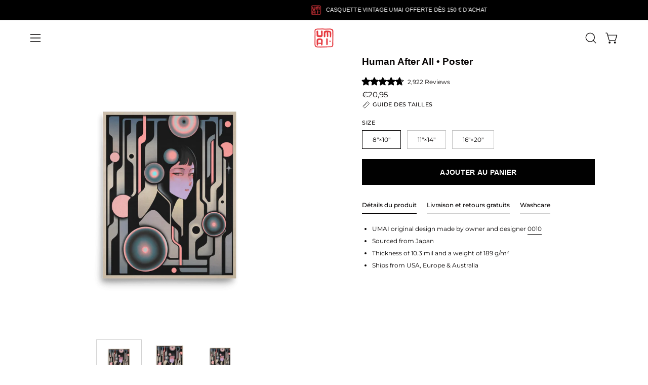

--- FILE ---
content_type: text/html; charset=utf-8
request_url: https://umaiclothing.com/fr-fr/products/human-after-all-poster?section_id=api-product-grid-item
body_size: 1196
content:
<div id="shopify-section-api-product-grid-item" class="shopify-section"><div data-api-content><div class="product-grid-item carousel__item one-quarter mobile--one-half grid-item--column-1 grid-item--even grid-item--third-tablet"
   data-slide
  data-product-block
  
    data-aos-intersection="0.3"
  
  
  id="product-item--api-product-grid-item--6894418198662--1769285710"><div class="product-grid-item__image"
    
      data-aos="fade-left"
      
        data-aos-anchor="||itemAosAnchor||"
      
      
        data-aos-custom-init
      
      data-aos-delay="||itemAosDelay||"
    
    data-product-media-container><div class="product__media__container" style="--aspect-ratio: 1.0;">
      <a class="product__media__holder"
        href="/fr-fr/products/human-after-all-poster"
        aria-label="Human After All • Poster"
        data-grid-link
         ><deferred-loading
            class="product__media__image product__media__image--hover-slide-in"
            data-product-media-featured
            
          >
<figure class="lazy-image background-size-cover is-loading product__media product__media--featured-visible"
        style=""
        data-product-image
              data-grid-image>
        <img src="//umaiclothing.com/cdn/shop/files/enhanced-matte-paper-poster-_in_-16x20-front-64e8112346819.png?crop=center&amp;height=1500&amp;v=1762461983&amp;width=1000" alt="enhanced-matte-paper-poster-_in_-16x20-front-64e8112346819.png" width="1000" height="1500" loading="lazy" sizes="(min-width: 1440px) calc((100vw - 120px - 60px) / 4), (min-width: 1024px) calc((100vw - 120px - 60px) / 4), (min-width: 768px) calc((100vw - 40px - 40px) / 3), calc((100vw - 40px - 20px) / 2)" srcset="
//umaiclothing.com/cdn/shop/files/enhanced-matte-paper-poster-_in_-16x20-front-64e8112346819.png?v=1762461983&amp;width=180 180w, //umaiclothing.com/cdn/shop/files/enhanced-matte-paper-poster-_in_-16x20-front-64e8112346819.png?v=1762461983&amp;width=240 240w, //umaiclothing.com/cdn/shop/files/enhanced-matte-paper-poster-_in_-16x20-front-64e8112346819.png?v=1762461983&amp;width=300 300w, //umaiclothing.com/cdn/shop/files/enhanced-matte-paper-poster-_in_-16x20-front-64e8112346819.png?v=1762461983&amp;width=360 360w, //umaiclothing.com/cdn/shop/files/enhanced-matte-paper-poster-_in_-16x20-front-64e8112346819.png?v=1762461983&amp;width=400 400w, //umaiclothing.com/cdn/shop/files/enhanced-matte-paper-poster-_in_-16x20-front-64e8112346819.png?v=1762461983&amp;width=460 460w, //umaiclothing.com/cdn/shop/files/enhanced-matte-paper-poster-_in_-16x20-front-64e8112346819.png?v=1762461983&amp;width=540 540w, //umaiclothing.com/cdn/shop/files/enhanced-matte-paper-poster-_in_-16x20-front-64e8112346819.png?v=1762461983&amp;width=560 560w, //umaiclothing.com/cdn/shop/files/enhanced-matte-paper-poster-_in_-16x20-front-64e8112346819.png?v=1762461983&amp;width=590 590w, //umaiclothing.com/cdn/shop/files/enhanced-matte-paper-poster-_in_-16x20-front-64e8112346819.png?v=1762461983&amp;width=606 606w, //umaiclothing.com/cdn/shop/files/enhanced-matte-paper-poster-_in_-16x20-front-64e8112346819.png?v=1762461983&amp;width=630 630w, //umaiclothing.com/cdn/shop/files/enhanced-matte-paper-poster-_in_-16x20-front-64e8112346819.png?v=1762461983&amp;width=670 670w, //umaiclothing.com/cdn/shop/files/enhanced-matte-paper-poster-_in_-16x20-front-64e8112346819.png?v=1762461983&amp;width=720 720w, //umaiclothing.com/cdn/shop/files/enhanced-matte-paper-poster-_in_-16x20-front-64e8112346819.png?v=1762461983&amp;width=738 738w, //umaiclothing.com/cdn/shop/files/enhanced-matte-paper-poster-_in_-16x20-front-64e8112346819.png?v=1762461983&amp;width=770 770w, //umaiclothing.com/cdn/shop/files/enhanced-matte-paper-poster-_in_-16x20-front-64e8112346819.png?v=1762461983&amp;width=814 814w, //umaiclothing.com/cdn/shop/files/enhanced-matte-paper-poster-_in_-16x20-front-64e8112346819.png?v=1762461983&amp;width=900 900w, //umaiclothing.com/cdn/shop/files/enhanced-matte-paper-poster-_in_-16x20-front-64e8112346819.png?v=1762461983&amp;width=1000 1000w" class="is-loading">
      </figure><span class="visually-hidden">Human After All • Poster</span>
          </deferred-loading><deferred-loading
            class="product__media__hover product__media__hover--slide-in"
            
          >
<figure class="lazy-image background-size-cover is-loading product__media__hover-img product__media__hover-img--visible product__media"
        style=""
        data-product-image-hover>
        <img src="//umaiclothing.com/cdn/shop/files/enhanced-matte-paper-poster-_in_-11x14-front-64e81123476b2.png?crop=center&amp;height=1500&amp;v=1703251965&amp;width=1000" alt="enhanced-matte-paper-poster-_in_-11x14-front-64e81123476b2.png" width="1000" height="1500" loading="lazy" sizes="(min-width: 1440px) calc((100vw - 120px - 60px) / 4), (min-width: 1024px) calc((100vw - 120px - 60px) / 4), (min-width: 768px) calc((100vw - 40px - 40px) / 3), calc((100vw - 40px - 20px) / 2)" srcset="
//umaiclothing.com/cdn/shop/files/enhanced-matte-paper-poster-_in_-11x14-front-64e81123476b2.png?v=1703251965&amp;width=180 180w, //umaiclothing.com/cdn/shop/files/enhanced-matte-paper-poster-_in_-11x14-front-64e81123476b2.png?v=1703251965&amp;width=240 240w, //umaiclothing.com/cdn/shop/files/enhanced-matte-paper-poster-_in_-11x14-front-64e81123476b2.png?v=1703251965&amp;width=300 300w, //umaiclothing.com/cdn/shop/files/enhanced-matte-paper-poster-_in_-11x14-front-64e81123476b2.png?v=1703251965&amp;width=360 360w, //umaiclothing.com/cdn/shop/files/enhanced-matte-paper-poster-_in_-11x14-front-64e81123476b2.png?v=1703251965&amp;width=400 400w, //umaiclothing.com/cdn/shop/files/enhanced-matte-paper-poster-_in_-11x14-front-64e81123476b2.png?v=1703251965&amp;width=460 460w, //umaiclothing.com/cdn/shop/files/enhanced-matte-paper-poster-_in_-11x14-front-64e81123476b2.png?v=1703251965&amp;width=540 540w, //umaiclothing.com/cdn/shop/files/enhanced-matte-paper-poster-_in_-11x14-front-64e81123476b2.png?v=1703251965&amp;width=560 560w, //umaiclothing.com/cdn/shop/files/enhanced-matte-paper-poster-_in_-11x14-front-64e81123476b2.png?v=1703251965&amp;width=590 590w, //umaiclothing.com/cdn/shop/files/enhanced-matte-paper-poster-_in_-11x14-front-64e81123476b2.png?v=1703251965&amp;width=606 606w, //umaiclothing.com/cdn/shop/files/enhanced-matte-paper-poster-_in_-11x14-front-64e81123476b2.png?v=1703251965&amp;width=630 630w, //umaiclothing.com/cdn/shop/files/enhanced-matte-paper-poster-_in_-11x14-front-64e81123476b2.png?v=1703251965&amp;width=670 670w, //umaiclothing.com/cdn/shop/files/enhanced-matte-paper-poster-_in_-11x14-front-64e81123476b2.png?v=1703251965&amp;width=720 720w, //umaiclothing.com/cdn/shop/files/enhanced-matte-paper-poster-_in_-11x14-front-64e81123476b2.png?v=1703251965&amp;width=738 738w, //umaiclothing.com/cdn/shop/files/enhanced-matte-paper-poster-_in_-11x14-front-64e81123476b2.png?v=1703251965&amp;width=770 770w, //umaiclothing.com/cdn/shop/files/enhanced-matte-paper-poster-_in_-11x14-front-64e81123476b2.png?v=1703251965&amp;width=814 814w, //umaiclothing.com/cdn/shop/files/enhanced-matte-paper-poster-_in_-11x14-front-64e81123476b2.png?v=1703251965&amp;width=900 900w, //umaiclothing.com/cdn/shop/files/enhanced-matte-paper-poster-_in_-11x14-front-64e81123476b2.png?v=1703251965&amp;width=1000 1000w" class="is-loading">
      </figure></deferred-loading></a><div class="product-grid-item__quick-buy"
        
          data-aos="fade"
          
            data-aos-anchor="||itemAosAnchor||"
          
          
            data-aos-custom-init
          
          data-aos-delay="||itemAosDelay||"
        ><a class="btn--quick square"
              href="/fr-fr/products/human-after-all-poster"
              aria-label="Achat rapide"
              data-handle="human-after-all-poster"
              data-button-quick-view
              data-grid-link
              >
              <span class="btn__inner">
                <svg aria-hidden="true" focusable="false" role="presentation" class="icon icon-shopping-cart" viewBox="0 0 192 192"><path d="M60 171a9 9 0 0 0 9-9 9 9 0 0 0-9-9 9 9 0 0 0-9 9 9 9 0 0 0 9 9ZM138 171a9 9 0 0 0 9-9 9 9 0 0 0-9-9 9 9 0 0 0-9 9 9 9 0 0 0 9 9Z" fill="currentColor"/><path d="M31.725 54h134.55l-19.8 69.3a11.926 11.926 0 0 1-11.55 8.7h-71.85a11.925 11.925 0 0 1-11.55-8.7l-27.15-94.95A6 6 0 0 0 18.6 24H6" stroke="currentColor" stroke-linecap="round" stroke-linejoin="round"/><circle class="cart-indicator" cx="96" cy="93" r="15"/></svg>
                <span class="btn__text">Achat rapide</span>
                <span class="btn__loader">
                  <svg height="18" width="18" class="svg-loader">
                    <circle r="7" cx="9" cy="9" />
                    <circle stroke-dasharray="87.96459430051421 87.96459430051421" r="7" cx="9" cy="9" />
                  </svg>
                </span>
              </span>
            </a></div></div>
  </div><div class="product-grid-item__info product-grid-item__info--inline"
    
      data-aos="fade-left"
      
        data-aos-anchor="||itemAosAnchor||"
      
      
        data-aos-custom-init
      
      data-aos-delay="||itemAosDelay||"
    >
      <div class="product-grid-item__info-content">
        <a class="product-grid-item__title font-heading" href="/fr-fr/products/human-after-all-poster" aria-label="Human After All • Poster" data-grid-link>Human After All • Poster</a> <span class="product-grid-item__info-separator"></span> <a class="product-grid-item__price price price--bold" href="/fr-fr/products/human-after-all-poster" data-grid-link>
À partir de €20,95</a>
      </div></div>
</div></div></div>

--- FILE ---
content_type: application/javascript
request_url: https://d1mopl5xgcax3e.cloudfront.net/js/umai-clothing.inveterate.js
body_size: 25212
content:
(function() {
  try {
    window.inveterate = window.inveterate || {};
    var inveterate = window.inveterate;

    inveterate.helpers = inveterate.helpers || {};
    inveterate.properties = {
      constants: {},
      customer: {
        firstName: null,
        lastName: null,
        email: null,
        subscriber: false,
        balance: null,
        nextPayment: null,
      },
      pageType: null,
      product: {},
      redirectUrl: '/community/membership',
      referralData: null,
      referralStorageName: 'inveterateReferral',
    };
    inveterate.elements = {};
    inveterate.methods = {};

    
    inveterate.properties.tiersEnabled=true;
    inveterate.properties.benefits={"ANNIVERSARY_CREDITS":{"creditAmount":50,"description":"Earn $50 in store credits every year, just for being a member of the program","displayOnLandingPage":false,"enabled":false,"frequency":12,"icon":"https://d672z8ecdnbl.cloudfront.net/assets/iconography/custom/anniversary_credits.svg","merchantId":"umai-clothing","name":"Anniversary Credits","segmentId":"a8513917","type":"ANNIVERSARY_CREDITS"},"BIRTHDAY_CREDITS":{"creditAmount":10,"icon":"https://d672z8ecdnbl.cloudfront.net/assets/iconography/custom/birthday_credits.svg","name":"Birthday Credits","segmentId":"a8513917","enabled":false,"displayOnLandingPage":false,"description":"Earn rewards on your birthday.","type":"BIRTHDAY_CREDITS","merchantId":"umai-clothing"},"CREDITS_FOR_ORDERS":{"enabled":true,"icon":"https://d672z8ecdnbl.cloudfront.net/assets/iconography/custom/credits_for_orders.svg","displayOnLandingPage":true,"description":"Get 10% store credit cashback any time you make a purchase $100+","name":"Credits for Orders","segmentId":"a8513917","merchantId":"umai-clothing","type":"CREDITS_FOR_ORDERS","internalTitle":"Credits for Orders","excludeInveterateMembershipProducts":true,"maximumRewardValue":"","appliesTo":"ALL_PRODUCTS","rewardValue":10,"applicableTo":[],"minimumPurchaseAmount":100,"allowRefunds":false,"rule":"PERCENTAGE_BACK_ON_PURCHASE"},"DISCOUNTS":{"enabled":false,"icon":"https://d672z8ecdnbl.cloudfront.net/assets/iconography/custom/discounts.svg","displayOnLandingPage":false,"description":"Take advantage of exclusive member-only discounts on certain products.","name":"Member Only Discounts","segmentId":"a8513917","merchantId":"umai-clothing","type":"DISCOUNTS"},"EARLY_ACCESS":{"enabled":false,"icon":"https://d672z8ecdnbl.cloudfront.net/assets/iconography/custom/early_access.svg","displayOnLandingPage":false,"description":"Get early access to new product releases before everyone else. Never run the risk of something being sold out!","name":"Early Access","segmentId":"a8513917","merchantId":"umai-clothing","type":"EARLY_ACCESS"},"EXCLUSIVE":{"collectionId":null,"description":"Get unlimited access to all past exclusives and member only products.","displayOnLandingPage":true,"enabled":true,"icon":"https://d672z8ecdnbl.cloudfront.net/assets/iconography/custom/exclusive_content.svg","merchantId":"umai-clothing","name":"Exclusive Products","segmentId":"a8513917","syncDate":"2023-05-24T13:21:13.262Z","syncStartDate":"2023-05-24T13:21:12.294Z","syncStat":"done","type":"EXCLUSIVE"},"FREE_SHIPPING":{"code":"","countryType":"ALL","description":"Get free shipping on every order, every time.","discountCode":null,"displayOnLandingPage":true,"enabled":true,"icon":"https://d672z8ecdnbl.cloudfront.net/assets/iconography/custom/shipping.svg","isRatesExcluded":false,"merchantId":"umai-clothing","minRequirements":"NONE","name":"Free Shipping","segmentId":"a8513917","shippingType":"SCRIPT","solutionType":"SHOPIFY_SCRIPT","type":"FREE_SHIPPING"},"MANUAL_FREE_GIFT":{"icon":"https://d672z8ecdnbl.cloudfront.net/assets/iconography/custom/manual_free_gift.svg","name":"Free Product","segmentId":"a8513917","enabled":false,"discountCode":null,"usageType":"MANUAL_FREE_GIFT","displayOnLandingPage":false,"description":"Receive a free product on your purchases.","type":"MANUAL_FREE_GIFT","merchantId":"umai-clothing"},"MEMBER_ONLY_PRICING":{"icon":"https://d672z8ecdnbl.cloudfront.net/assets/iconography/custom/member_only_pricing.svg","name":"Member Only Pricing","defaultDiscountPercentage":20,"segmentId":"a8513917","enabled":true,"displayOnLandingPage":true,"description":"Why pay full price if you don’t have to! Get 20% off all products.","collectionId":"gid://shopify/Collection/269303545990","type":"MEMBER_ONLY_PRICING","merchantId":"umai-clothing"},"PRIORITY_CUSTOMER_SUPPORT":{"enabled":false,"icon":"https://d672z8ecdnbl.cloudfront.net/assets/iconography/custom/priority_customer_support.svg","displayOnLandingPage":false,"description":"Don’t waste your time waiting in a queue. Get the answers you need immediately.","name":"Priority Customer Support","segmentId":"a8513917","merchantId":"umai-clothing","type":"PRIORITY_CUSTOMER_SUPPORT"},"REFERRALS":{"creditAmount":10,"description":"Invite a friend to become a member and receive $10 when they sign up!","displayOnLandingPage":false,"enabled":false,"icon":"https://d672z8ecdnbl.cloudfront.net/assets/iconography/custom/referrals.svg","merchantId":"umai-clothing","name":"Store Credits for Program Referral","segmentId":"a8513917","type":"REFERRALS"},"SCHEDULED_STORE_CREDITS":{"creditAmount":10,"icon":"https://d672z8ecdnbl.cloudfront.net/assets/iconography/custom/store_credits.svg","frequency":1,"name":"Recurring Store Credits","segmentId":"a8513917","enabled":true,"displayOnLandingPage":true,"description":"You’ll see $10 in store credit automatically hit your membership account every month. ","type":"SCHEDULED_STORE_CREDITS","merchantId":"umai-clothing"},"SIGNUP_DISCOUNTS":{"hasExpiration":false,"icon":"https://d672z8ecdnbl.cloudfront.net/assets/iconography/custom/signup_discounts.svg","name":"Sign Up Discounts","segmentId":"a8513917","enabled":false,"displayOnLandingPage":false,"description":"Receive discounts for signing up for the program.","type":"SIGNUP_DISCOUNTS","merchantId":"umai-clothing"},"SIGNUP_FREE_GIFT":{"hasExpiration":false,"icon":"https://d672z8ecdnbl.cloudfront.net/assets/iconography/custom/signup_free_gift.svg","name":"Free Gift at Signup","segmentId":"a8513917","enabled":false,"freeGiftId":"","displayOnLandingPage":false,"description":"Receive a free gift for signing up for the program.","type":"SIGNUP_FREE_GIFT","merchantId":"umai-clothing"},"SIGNUP_STORE_CREDITS":{"creditAmount":10,"description":"Receive $10 in store credits just for signing up for the program.","displayOnLandingPage":false,"enabled":false,"icon":"https://d672z8ecdnbl.cloudfront.net/assets/iconography/custom/store_credits.svg","merchantId":"umai-clothing","name":"Sign Up Store Credits","segmentId":"a8513917","type":"SIGNUP_STORE_CREDITS"}};
    inveterate.properties.referralApiUrl = 'https://1y33fhui13.execute-api.us-east-2.amazonaws.com/prod/referral';
    inveterate.properties.publicApiUrl = 'https://1y33fhui13.execute-api.us-east-2.amazonaws.com/prod';
    inveterate.properties.campaigns=[];
    inveterate.properties.tierCampaigns=[];
    inveterate.properties.tierSelectedContents=[{"segmentId":"6dfda3cb","collections":[267993251974,267993284742]},{"segmentId":"a8513917","collections":[267993251974,267993284742]}]
    inveterate.properties.tierBenefits=[{"benefits":{"ANNIVERSARY_CREDITS":{"creditAmount":10,"icon":"https://d672z8ecdnbl.cloudfront.net/assets/iconography/custom/anniversary_credits.svg","frequency":12,"createdAt":"2023-12-21T12:22:57.216Z","name":"Anniversary Credits","segmentId":"6dfda3cb","enabled":false,"updatedAt":"2023-12-21T12:22:57.216Z","displayOnLandingPage":false,"description":"Earn credits every year, just for being a member of the program","pk":"umai-clothing","type":"ANNIVERSARY_CREDITS","merchantId":"umai-clothing","sk":"6dfda3cb#ANNIVERSARY_CREDITS"},"BIRTHDAY_CREDITS":{"creditAmount":10,"icon":"https://d672z8ecdnbl.cloudfront.net/assets/iconography/custom/birthday_credits.svg","createdAt":"2025-05-21T06:34:47.170Z","name":"Birthday Credits","segmentId":"6dfda3cb","enabled":false,"updatedAt":"2025-05-21T06:34:47.170Z","displayOnLandingPage":false,"description":"Earn rewards on your birthday.","pk":"umai-clothing","type":"BIRTHDAY_CREDITS","merchantId":"umai-clothing","sk":"6dfda3cb#BIRTHDAY_CREDITS"},"CREDITS_FOR_ORDERS":{"allowRefunds":false,"applicableTo":[],"appliesTo":"ALL_PRODUCTS","createdAt":"2023-12-21T12:22:57.216Z","description":"Get 12% store credit cashback any time you make a purchase $100+","displayOnLandingPage":true,"enabled":true,"excludeInveterateMembershipProducts":false,"icon":"https://d672z8ecdnbl.cloudfront.net/assets/iconography/custom/credits_for_orders.svg","internalTitle":"Credits for Orders","maximumRewardValue":"","merchantId":"umai-clothing","minimumPurchaseAmount":100,"name":"Credits for Orders","pk":"umai-clothing","rewardValue":12,"rule":"PERCENTAGE_BACK_ON_PURCHASE","segmentId":"6dfda3cb","type":"CREDITS_FOR_ORDERS","updatedAt":"2023-12-23T14:44:42.670Z","sk":"6dfda3cb#CREDITS_FOR_ORDERS"},"DISCOUNTS":{"enabled":false,"icon":"https://d672z8ecdnbl.cloudfront.net/assets/iconography/custom/discounts.svg","updatedAt":"2023-12-21T12:22:57.216Z","createdAt":"2023-12-21T12:22:57.216Z","displayOnLandingPage":false,"description":"Take advantage of exclusive member-only discounts on certain products.","pk":"umai-clothing","name":"Member Only Discounts","segmentId":"6dfda3cb","merchantId":"umai-clothing","type":"DISCOUNTS","sk":"6dfda3cb#DISCOUNTS"},"EARLY_ACCESS":{"enabled":false,"icon":"https://d672z8ecdnbl.cloudfront.net/assets/iconography/custom/early_access.svg","updatedAt":"2023-12-21T12:22:57.216Z","createdAt":"2023-12-21T12:22:57.216Z","displayOnLandingPage":false,"description":"Get early access to new product releases before everyone else. Never run the risk of something being sold out!","pk":"umai-clothing","name":"Early Access","segmentId":"6dfda3cb","merchantId":"umai-clothing","type":"EARLY_ACCESS","sk":"6dfda3cb#EARLY_ACCESS"},"EXCLUSIVE":{"collectionId":null,"createdAt":"2023-12-21T12:22:57.216Z","description":"Get unlimited access to all past exclusives and member only products.","displayOnLandingPage":true,"enabled":true,"icon":"https://d672z8ecdnbl.cloudfront.net/assets/iconography/custom/exclusive_content.svg","merchantId":"umai-clothing","name":"Exclusive Products","pk":"umai-clothing","segmentId":"6dfda3cb","type":"EXCLUSIVE","updatedAt":"2023-12-21T12:32:39.264Z","sk":"6dfda3cb#EXCLUSIVE"},"FREE_SHIPPING":{"code":"","countryType":"ALL","createdAt":"2023-12-21T12:22:57.216Z","description":"Get free shipping on every order, every time.","discountCode":null,"displayOnLandingPage":true,"enabled":true,"icon":"https://d672z8ecdnbl.cloudfront.net/assets/iconography/custom/shipping.svg","isRatesExcluded":false,"merchantId":"umai-clothing","minRequirements":"NONE","name":"Free Shipping","pk":"umai-clothing","segmentId":"6dfda3cb","shippingType":"SCRIPT","solutionType":"SHOPIFY_SCRIPT","type":"FREE_SHIPPING","updatedAt":"2023-12-21T12:23:47.524Z","usageType":"FREE_SHIPPING","sk":"6dfda3cb#FREE_SHIPPING"},"MANUAL_FREE_GIFT":{"icon":"https://d672z8ecdnbl.cloudfront.net/assets/iconography/custom/manual_free_gift.svg","createdAt":"2023-12-21T12:22:57.216Z","name":"Free Product","segmentId":"6dfda3cb","enabled":false,"discountCode":null,"usageType":"MANUAL_FREE_GIFT","updatedAt":"2023-12-21T12:22:57.216Z","displayOnLandingPage":false,"description":"Receive a free product on your purchases.","pk":"umai-clothing","type":"MANUAL_FREE_GIFT","merchantId":"umai-clothing","sk":"6dfda3cb#MANUAL_FREE_GIFT"},"MEMBER_ONLY_PRICING":{"collectionId":"gid://shopify/Collection/269303545990","createdAt":"2023-12-21T12:22:57.216Z","defaultDiscountPercentage":20,"description":"Why pay full price if you don’t have to! Get 20% off all products.","displayOnLandingPage":true,"enabled":true,"icon":"https://d672z8ecdnbl.cloudfront.net/assets/iconography/custom/member_only_pricing.svg","merchantId":"umai-clothing","name":"Member Only Pricing","pk":"umai-clothing","segmentId":"6dfda3cb","type":"MEMBER_ONLY_PRICING","updatedAt":"2023-12-21T12:24:38.842Z","sk":"6dfda3cb#MEMBER_ONLY_PRICING"},"PRIORITY_CUSTOMER_SUPPORT":{"enabled":false,"icon":"https://d672z8ecdnbl.cloudfront.net/assets/iconography/custom/priority_customer_support.svg","updatedAt":"2023-12-21T12:22:57.216Z","createdAt":"2023-12-21T12:22:57.216Z","displayOnLandingPage":false,"description":"Don’t waste your time waiting in a queue. Get the answers you need immediately.","pk":"umai-clothing","name":"Priority Customer Support","segmentId":"6dfda3cb","merchantId":"umai-clothing","type":"PRIORITY_CUSTOMER_SUPPORT","sk":"6dfda3cb#PRIORITY_CUSTOMER_SUPPORT"},"REFERRALS":{"creditAmount":5,"icon":"https://d672z8ecdnbl.cloudfront.net/assets/iconography/custom/referrals.svg","createdAt":"2023-12-21T12:22:57.216Z","name":"Store Credits for Program Referral","segmentId":"6dfda3cb","enabled":false,"updatedAt":"2023-12-21T12:22:57.216Z","displayOnLandingPage":false,"description":"Invite a friend to become a member and receive $5 when they sign up!","pk":"umai-clothing","type":"REFERRALS","merchantId":"umai-clothing","sk":"6dfda3cb#REFERRALS"},"SCHEDULED_STORE_CREDITS":{"createdAt":"2023-12-21T12:22:57.216Z","creditAmount":12,"description":"You’ll see $12 in store credit automatically hit your membership account every month.","displayOnLandingPage":true,"enabled":true,"frequency":1,"icon":"https://d672z8ecdnbl.cloudfront.net/assets/iconography/custom/store_credits.svg","merchantId":"umai-clothing","name":"Recurring Store Credits","pk":"umai-clothing","segmentId":"6dfda3cb","type":"SCHEDULED_STORE_CREDITS","updatedAt":"2023-12-23T13:59:02.349Z","sk":"6dfda3cb#SCHEDULED_STORE_CREDITS"},"SIGNUP_DISCOUNTS":{"hasExpiration":false,"icon":"https://d672z8ecdnbl.cloudfront.net/assets/iconography/custom/signup_discounts.svg","createdAt":"2023-12-21T12:22:57.216Z","name":"Sign Up Discounts","segmentId":"6dfda3cb","enabled":false,"updatedAt":"2023-12-21T12:22:57.216Z","displayOnLandingPage":false,"description":"Receive discounts for signing up for the program.","pk":"umai-clothing","type":"SIGNUP_DISCOUNTS","merchantId":"umai-clothing","sk":"6dfda3cb#SIGNUP_DISCOUNTS"},"SIGNUP_FREE_GIFT":{"hasExpiration":false,"icon":"https://d672z8ecdnbl.cloudfront.net/assets/iconography/custom/signup_free_gift.svg","createdAt":"2023-12-21T12:22:57.216Z","name":"Free Gift at Signup","segmentId":"6dfda3cb","enabled":false,"freeGiftId":"","updatedAt":"2023-12-21T12:22:57.216Z","displayOnLandingPage":false,"description":"Receive a free gift for signing up for the program.","pk":"umai-clothing","type":"SIGNUP_FREE_GIFT","merchantId":"umai-clothing","sk":"6dfda3cb#SIGNUP_FREE_GIFT"},"SIGNUP_STORE_CREDITS":{"creditAmount":10,"icon":"https://d672z8ecdnbl.cloudfront.net/assets/iconography/custom/store_credits.svg","createdAt":"2023-12-21T12:22:57.216Z","name":"Sign Up Store Credits","segmentId":"6dfda3cb","enabled":false,"updatedAt":"2023-12-21T12:22:57.216Z","displayOnLandingPage":false,"description":"Receive $10 in store credits just for signing up for the program.","pk":"umai-clothing","type":"SIGNUP_STORE_CREDITS","merchantId":"umai-clothing","sk":"6dfda3cb#SIGNUP_STORE_CREDITS"}},"segmentId":"6dfda3cb"},{"benefits":{"ANNIVERSARY_CREDITS":{"createdAt":"2023-04-11T18:14:04.630Z","creditAmount":50,"description":"Earn $50 in store credits every year, just for being a member of the program","displayOnLandingPage":false,"enabled":false,"frequency":12,"icon":"https://d672z8ecdnbl.cloudfront.net/assets/iconography/custom/anniversary_credits.svg","merchantId":"umai-clothing","name":"Anniversary Credits","pk":"umai-clothing","segmentId":"a8513917","type":"ANNIVERSARY_CREDITS","updatedAt":"2023-11-01T16:18:17.364Z","sk":"a8513917#ANNIVERSARY_CREDITS"},"BIRTHDAY_CREDITS":{"creditAmount":10,"icon":"https://d672z8ecdnbl.cloudfront.net/assets/iconography/custom/birthday_credits.svg","createdAt":"2025-05-21T06:34:47.198Z","name":"Birthday Credits","segmentId":"a8513917","enabled":false,"updatedAt":"2025-05-21T06:34:47.198Z","displayOnLandingPage":false,"description":"Earn rewards on your birthday.","pk":"umai-clothing","type":"BIRTHDAY_CREDITS","merchantId":"umai-clothing","sk":"a8513917#BIRTHDAY_CREDITS"},"CREDITS_FOR_ORDERS":{"enabled":true,"icon":"https://d672z8ecdnbl.cloudfront.net/assets/iconography/custom/credits_for_orders.svg","updatedAt":"2023-07-20T18:52:04.716Z","createdAt":"2023-04-11T18:14:04.630Z","displayOnLandingPage":true,"description":"Get 10% store credit cashback any time you make a purchase $100+","pk":"umai-clothing","name":"Credits for Orders","segmentId":"a8513917","merchantId":"umai-clothing","type":"CREDITS_FOR_ORDERS","internalTitle":"Credits for Orders","excludeInveterateMembershipProducts":true,"maximumRewardValue":"","appliesTo":"ALL_PRODUCTS","rewardValue":10,"applicableTo":[],"minimumPurchaseAmount":100,"allowRefunds":false,"rule":"PERCENTAGE_BACK_ON_PURCHASE","sk":"a8513917#CREDITS_FOR_ORDERS"},"DISCOUNTS":{"enabled":false,"icon":"https://d672z8ecdnbl.cloudfront.net/assets/iconography/custom/discounts.svg","updatedAt":"2023-07-20T18:52:04.651Z","createdAt":"2023-04-11T18:14:04.630Z","displayOnLandingPage":false,"description":"Take advantage of exclusive member-only discounts on certain products.","pk":"umai-clothing","name":"Member Only Discounts","segmentId":"a8513917","merchantId":"umai-clothing","type":"DISCOUNTS","sk":"a8513917#DISCOUNTS"},"EARLY_ACCESS":{"enabled":false,"icon":"https://d672z8ecdnbl.cloudfront.net/assets/iconography/custom/early_access.svg","updatedAt":"2023-07-20T18:52:04.566Z","createdAt":"2023-04-11T18:14:04.630Z","displayOnLandingPage":false,"description":"Get early access to new product releases before everyone else. Never run the risk of something being sold out!","pk":"umai-clothing","name":"Early Access","segmentId":"a8513917","merchantId":"umai-clothing","type":"EARLY_ACCESS","sk":"a8513917#EARLY_ACCESS"},"EXCLUSIVE":{"collectionId":null,"createdAt":"2023-04-11T18:14:04.630Z","description":"Get unlimited access to all past exclusives and member only products.","displayOnLandingPage":true,"enabled":true,"icon":"https://d672z8ecdnbl.cloudfront.net/assets/iconography/custom/exclusive_content.svg","merchantId":"umai-clothing","name":"Exclusive Products","pk":"umai-clothing","segmentId":"a8513917","syncDate":"2023-05-24T13:21:13.262Z","syncStartDate":"2023-05-24T13:21:12.294Z","syncStat":"done","type":"EXCLUSIVE","updatedAt":"2023-09-19T19:58:18.370Z","sk":"a8513917#EXCLUSIVE"},"FREE_SHIPPING":{"code":"","countryType":"ALL","createdAt":"2023-04-11T18:14:04.630Z","description":"Get free shipping on every order, every time.","discountCode":null,"displayOnLandingPage":true,"enabled":true,"icon":"https://d672z8ecdnbl.cloudfront.net/assets/iconography/custom/shipping.svg","isRatesExcluded":false,"merchantId":"umai-clothing","minRequirements":"NONE","name":"Free Shipping","pk":"umai-clothing","segmentId":"a8513917","shippingType":"SCRIPT","solutionType":"SHOPIFY_SCRIPT","type":"FREE_SHIPPING","updatedAt":"2023-07-20T18:52:04.687Z","sk":"a8513917#FREE_SHIPPING"},"MANUAL_FREE_GIFT":{"icon":"https://d672z8ecdnbl.cloudfront.net/assets/iconography/custom/manual_free_gift.svg","createdAt":"2023-05-16T20:49:03.865Z","name":"Free Product","segmentId":"a8513917","enabled":false,"discountCode":null,"usageType":"MANUAL_FREE_GIFT","updatedAt":"2023-07-20T18:52:04.697Z","displayOnLandingPage":false,"description":"Receive a free product on your purchases.","pk":"umai-clothing","type":"MANUAL_FREE_GIFT","merchantId":"umai-clothing","sk":"a8513917#MANUAL_FREE_GIFT"},"MEMBER_ONLY_PRICING":{"icon":"https://d672z8ecdnbl.cloudfront.net/assets/iconography/custom/member_only_pricing.svg","createdAt":"2023-04-11T18:14:04.630Z","name":"Member Only Pricing","defaultDiscountPercentage":20,"segmentId":"a8513917","enabled":true,"updatedAt":"2023-07-20T18:52:04.746Z","displayOnLandingPage":true,"description":"Why pay full price if you don’t have to! Get 20% off all products.","pk":"umai-clothing","collectionId":"gid://shopify/Collection/269303545990","type":"MEMBER_ONLY_PRICING","merchantId":"umai-clothing","sk":"a8513917#MEMBER_ONLY_PRICING"},"PRIORITY_CUSTOMER_SUPPORT":{"enabled":false,"icon":"https://d672z8ecdnbl.cloudfront.net/assets/iconography/custom/priority_customer_support.svg","updatedAt":"2023-07-20T18:52:04.744Z","createdAt":"2023-04-11T18:14:04.630Z","displayOnLandingPage":false,"description":"Don’t waste your time waiting in a queue. Get the answers you need immediately.","pk":"umai-clothing","name":"Priority Customer Support","segmentId":"a8513917","merchantId":"umai-clothing","type":"PRIORITY_CUSTOMER_SUPPORT","sk":"a8513917#PRIORITY_CUSTOMER_SUPPORT"},"REFERRALS":{"createdAt":"2023-04-11T18:14:04.630Z","creditAmount":10,"description":"Invite a friend to become a member and receive $10 when they sign up!","displayOnLandingPage":false,"enabled":false,"icon":"https://d672z8ecdnbl.cloudfront.net/assets/iconography/custom/referrals.svg","merchantId":"umai-clothing","name":"Store Credits for Program Referral","pk":"umai-clothing","segmentId":"a8513917","type":"REFERRALS","updatedAt":"2023-10-18T19:42:06.423Z","sk":"a8513917#REFERRALS"},"SCHEDULED_STORE_CREDITS":{"creditAmount":10,"icon":"https://d672z8ecdnbl.cloudfront.net/assets/iconography/custom/store_credits.svg","frequency":1,"createdAt":"2023-04-11T18:14:04.630Z","name":"Recurring Store Credits","segmentId":"a8513917","enabled":true,"updatedAt":"2023-07-20T18:52:04.546Z","displayOnLandingPage":true,"description":"You’ll see $10 in store credit automatically hit your membership account every month. ","pk":"umai-clothing","type":"SCHEDULED_STORE_CREDITS","merchantId":"umai-clothing","sk":"a8513917#SCHEDULED_STORE_CREDITS"},"SIGNUP_DISCOUNTS":{"hasExpiration":false,"icon":"https://d672z8ecdnbl.cloudfront.net/assets/iconography/custom/signup_discounts.svg","createdAt":"2023-04-11T18:14:04.630Z","name":"Sign Up Discounts","segmentId":"a8513917","enabled":false,"updatedAt":"2023-07-20T18:52:04.651Z","displayOnLandingPage":false,"description":"Receive discounts for signing up for the program.","pk":"umai-clothing","type":"SIGNUP_DISCOUNTS","merchantId":"umai-clothing","sk":"a8513917#SIGNUP_DISCOUNTS"},"SIGNUP_FREE_GIFT":{"hasExpiration":false,"icon":"https://d672z8ecdnbl.cloudfront.net/assets/iconography/custom/signup_free_gift.svg","createdAt":"2023-04-11T18:14:04.630Z","name":"Free Gift at Signup","segmentId":"a8513917","enabled":false,"freeGiftId":"","updatedAt":"2023-07-20T18:52:04.900Z","displayOnLandingPage":false,"description":"Receive a free gift for signing up for the program.","pk":"umai-clothing","type":"SIGNUP_FREE_GIFT","merchantId":"umai-clothing","sk":"a8513917#SIGNUP_FREE_GIFT"},"SIGNUP_STORE_CREDITS":{"createdAt":"2023-04-11T18:14:04.630Z","creditAmount":10,"description":"Receive $10 in store credits just for signing up for the program.","displayOnLandingPage":false,"enabled":false,"icon":"https://d672z8ecdnbl.cloudfront.net/assets/iconography/custom/store_credits.svg","merchantId":"umai-clothing","name":"Sign Up Store Credits","pk":"umai-clothing","segmentId":"a8513917","type":"SIGNUP_STORE_CREDITS","updatedAt":"2026-01-14T14:08:46.515Z","sk":"a8513917#SIGNUP_STORE_CREDITS"}},"segmentId":"a8513917"}];
    inveterate.properties.tierDetails=[{"segmentId":"6dfda3cb","interval":"ANNUALLY","type":"PAID","hasFreeTrial":false,"isFree":false,"title":"UMAI+ Yearly (Save $24)","description":"","image":"https://cdn.shopify.com/s/files/1/0075/8526/7775/products/UMAI_1_6af268ad-4be6-46f6-a058-3c822003252e_1.gif?v=1703161371","price":"96.00","productHandle":"inveterate-subscription-1","productId":"gid://shopify/Product/6968654200966","productVariantId":"gid://shopify/ProductVariant/40416043106438","isSpendBased":false},{"segmentId":"a8513917","interval":"MONTHLY","type":"PAID","hasFreeTrial":false,"isFree":false,"title":"UMAI+","description":"20% off all products, free shipping, past exclusive access, member only products and much more.","image":"https://cdn.shopify.com/s/files/1/0075/8526/7775/products/UMAI_1_6af268ad-4be6-46f6-a058-3c822003252e.gif?v=1681253804","price":"10.00","productHandle":"inveterate-subscription","productId":"gid://shopify/Product/6863171977350","productVariantId":"gid://shopify/ProductVariant/40141956808838","isSpendBased":false}];
    inveterate.properties.lpPricingDetails={"enabled":true,"tiers":[{"segmentId":"6dfda3cb","enabled":true,"primary":false,"bullets":["$12 monthly store credits","20% off all products","Free shipping on every order","Access to past exclusives","Member only product access","12% cash back for all orders $100+"]},{"segmentId":"a8513917","enabled":true,"primary":true,"bullets":["$10 monthly store credits","20% off all products","Free shipping on every order","Access to past exclusives","Member only product access","10% cash back for all orders $100+"]}]};
    inveterate.properties.localizationDetail={"currencyCode":"USD","currencySymbol":"$","locale":"en-US","country":"United States"}
  ;

    if (!inveterate.properties.benefits) {
      inveterate.properties.benefits = null;
    }

    if (!inveterate.properties.campaigns) {
      inveterate.properties.campaigns = [];
    }

    inveterate.fileLoaded = true;
  } catch (error) {
    console.log('Inveterate Error: ', error);
  }
})();


--- FILE ---
content_type: text/javascript
request_url: https://umaiclothing.com/cdn/shop/t/126/assets/shine-trust-v4.js?v=18927593002362701351734705504
body_size: 1669
content:
(function(e,t){var n,r;typeof exports=="object"&&typeof module<"u"?module.exports=t():typeof define=="function"&&define.amd?define(t):(n=e.Base64,(r=t()).noConflict=function(){return e.Base64=n,r},e.Meteor&&(Base64=r),e.Base64=r)})(typeof self<"u"?self:typeof window<"u"?window:typeof global<"u"?global:this,function(){"use strict";var e,t=typeof atob=="function",n=typeof btoa=="function",r=typeof Buffer=="function",o=typeof TextDecoder=="function"?new TextDecoder:void 0,i=typeof TextEncoder=="function"?new TextEncoder:void 0,u=Array.prototype.slice.call("ABCDEFGHIJKLMNOPQRSTUVWXYZabcdefghijklmnopqrstuvwxyz0123456789+/="),c=(e={},u.forEach(function(t2,n2){return e[t2]=n2}),e),f=/^(?:[A-Za-z\d+\/]{4})*?(?:[A-Za-z\d+\/]{2}(?:==)?|[A-Za-z\d+\/]{3}=?)?$/,a=String.fromCharCode.bind(String),s=typeof Uint8Array.from=="function"?Uint8Array.from.bind(Uint8Array):function(e2,t2){return t2===void 0&&(t2=function(e3){return e3}),new Uint8Array(Array.prototype.slice.call(e2,0).map(t2))},d=function(e2){return e2.replace(/=/g,"").replace(/[+\/]/g,function(e3){return e3=="+"?"-":"_"})},l=function(e2){return e2.replace(/[^A-Za-z0-9\+\/]/g,"")},p=function(e2){for(var t2,n2,r2,o2,i2="",c2=e2.length%3,f2=0;f2<e2.length;){if((n2=e2.charCodeAt(f2++))>255||(r2=e2.charCodeAt(f2++))>255||(o2=e2.charCodeAt(f2++))>255)throw new TypeError("invalid character found");i2+=u[(t2=n2<<16|r2<<8|o2)>>18&63]+u[t2>>12&63]+u[t2>>6&63]+u[63&t2]}return c2?i2.slice(0,c2-3)+"===".substring(c2):i2},h=n?function(e2){return btoa(e2)}:r?function(e2){return Buffer.from(e2,"binary").toString("base64")}:p,y=r?function(e2){return Buffer.from(e2).toString("base64")}:function(e2){for(var t2=[],n2=0,r2=e2.length;n2<r2;n2+=4096)t2.push(a.apply(null,e2.subarray(n2,n2+4096)));return h(t2.join(""))},A=function(e2,t2){return t2===void 0&&(t2=!1),t2?d(y(e2)):y(e2)},C=function(e2){if(e2.length<2)return(t2=e2.charCodeAt(0))<128?e2:t2<2048?a(192|t2>>>6)+a(128|63&t2):a(224|t2>>>12&15)+a(128|t2>>>6&63)+a(128|63&t2);var t2=65536+1024*(e2.charCodeAt(0)-55296)+(e2.charCodeAt(1)-56320);return a(240|t2>>>18&7)+a(128|t2>>>12&63)+a(128|t2>>>6&63)+a(128|63&t2)},b=/[\uD800-\uDBFF][\uDC00-\uDFFFF]|[^\x00-\x7F]/g,m=function(e2){return e2.replace(b,C)},g=r?function(e2){return Buffer.from(e2,"utf8").toString("base64")}:i?function(e2){return y(i.encode(e2))}:function(e2){return h(m(e2))},v=function(e2,t2){return t2===void 0&&(t2=!1),t2?d(g(e2)):g(e2)},B=function(e2){return v(e2,!0)},x=/[\xC0-\xDF][\x80-\xBF]|[\xE0-\xEF][\x80-\xBF]{2}|[\xF0-\xF7][\x80-\xBF]{3}/g,w=function(e2){switch(e2.length){case 4:var t2=((7&e2.charCodeAt(0))<<18|(63&e2.charCodeAt(1))<<12|(63&e2.charCodeAt(2))<<6|63&e2.charCodeAt(3))-65536;return a(55296+(t2>>>10))+a(56320+(1023&t2));case 3:return a((15&e2.charCodeAt(0))<<12|(63&e2.charCodeAt(1))<<6|63&e2.charCodeAt(2));default:return a((31&e2.charCodeAt(0))<<6|63&e2.charCodeAt(1))}},S=function(e2){return e2.replace(x,w)},U=function(e2){if(e2=e2.replace(/\s+/g,""),!f.test(e2))throw new TypeError("malformed base64.");e2+="==".slice(2-(3&e2.length));for(var t2,n2,r2,o2="",i2=0;i2<e2.length;)t2=c[e2.charAt(i2++)]<<18|c[e2.charAt(i2++)]<<12|(n2=c[e2.charAt(i2++)])<<6|(r2=c[e2.charAt(i2++)]),o2+=n2===64?a(t2>>16&255):r2===64?a(t2>>16&255,t2>>8&255):a(t2>>16&255,t2>>8&255,255&t2);return o2},F=t?function(e2){return atob(l(e2))}:r?function(e2){return Buffer.from(e2,"base64").toString("binary")}:U,R=r?function(e2){return s(Buffer.from(e2,"base64"))}:function(e2){return s(F(e2),function(e3){return e3.charCodeAt(0)})},D=function(e2){return R(I(e2))},E=r?function(e2){return Buffer.from(e2,"base64").toString("utf8")}:o?function(e2){return o.decode(R(e2))}:function(e2){return S(F(e2))},I=function(e2){return l(e2.replace(/[-_]/g,function(e3){return e3=="-"?"+":"/"}))},T=function(e2){return E(I(e2))},j=function(e2){return{value:e2,enumerable:!1,writable:!0,configurable:!0}},O=function(){var e2=function(e3,t2){return Object.defineProperty(String.prototype,e3,j(t2))};e2("fromBase64",function(){return T(this)}),e2("toBase64",function(e3){return v(this,e3)}),e2("toBase64URI",function(){return v(this,!0)}),e2("toBase64URL",function(){return v(this,!0)}),e2("toUint8Array",function(){return D(this)})},k=function(){var e2=function(e3,t2){return Object.defineProperty(Uint8Array.prototype,e3,j(t2))};e2("toBase64",function(e3){return A(this,e3)}),e2("toBase64URI",function(){return A(this,!0)}),e2("toBase64URL",function(){return A(this,!0)})},z={version:"3.7.3",VERSION:"3.7.3",atob:F,atobPolyfill:U,btoa:h,btoaPolyfill:p,fromBase64:T,toBase64:v,encode:v,encodeURI:B,encodeURL:B,utob:m,btou:S,decode:T,isValid:function(e2){if(typeof e2!="string")return!1;var t2=e2.replace(/\s+/g,"").replace(/={0,2}$/,"");return!/[^\s0-9a-zA-Z\+/]/.test(t2)||!/[^\s0-9a-zA-Z\-_]/.test(t2)},fromUint8Array:A,toUint8Array:D,extendString:O,extendUint8Array:k,extendBuiltins:function(){O(),k()},Base64:{}};return Object.keys(z).forEach(function(e2){return z.Base64[e2]=z[e2]}),z}),function(e,t){var n,r;typeof exports=="object"&&typeof module<"u"?module.exports=t():typeof define=="function"&&define.amd?define(t):(e=e||self,n=e.Cookies,(r=e.Cookies=t()).noConflict=function(){return e.Cookies=n,r})}(this,function(){"use strict";function e(e2){for(var t=1;t<arguments.length;t++){var n=arguments[t];for(var r in n)e2[r]=n[r]}return e2}return function t(n,r){function o(t2,o2,i){if(typeof document<"u"){typeof(i=e({},r,i)).expires=="number"&&(i.expires=new Date(Date.now()+864e5*i.expires)),i.expires&&(i.expires=i.expires.toUTCString()),t2=encodeURIComponent(t2).replace(/%(2[346B]|5E|60|7C)/g,decodeURIComponent).replace(/[()]/g,escape);var u="";for(var c in i)i[c]&&(u+="; "+c,i[c]!==!0&&(u+="="+i[c].split(";")[0]));return document.cookie=t2+"="+n.write(o2,t2)+u}}return Object.create({set:o,get:function(e2){if(typeof document<"u"&&(!arguments.length||e2)){for(var t2=document.cookie?document.cookie.split("; "):[],r2={},o2=0;o2<t2.length;o2++){var i=t2[o2].split("="),u=i.slice(1).join("=");try{var c=decodeURIComponent(i[0]);if(r2[c]=n.read(u,c),e2===c)break}catch{}}return e2?r2[e2]:r2}},remove:function(t2,n2){o(t2,"",e({},n2,{expires:-1}))},withAttributes:function(n2){return t(this.converter,e({},this.attributes,n2))},withConverter:function(n2){return t(e({},this.converter,n2),this.attributes)}},{attributes:{value:Object.freeze(r)},converter:{value:Object.freeze(n)}})}({read:function(e2){return e2[0]==='"'&&(e2=e2.slice(1,-1)),e2.replace(/(%[\dA-F]{2})+/gi,decodeURIComponent)},write:function(e2){return encodeURIComponent(e2).replace(/%(2[346BF]|3[AC-F]|40|5[BDE]|60|7[BCD])/g,decodeURIComponent)}},{path:"/"})}),function(e){"use strict";const t=setInterval(()=>{window.ST_GLOBALS&&(r(),clearInterval(t))});class n{constructor(){this.customCss=window.ST_META_DATA.customCSS}renderCustomCSS(){return window.ST_GLOBALS.addStyle(this.customCss)}}const r=function(){new n().renderCustomCSS()}}(window.document);
//# sourceMappingURL=/cdn/shop/t/126/assets/shine-trust-v4.js.map?v=18927593002362701351734705504
